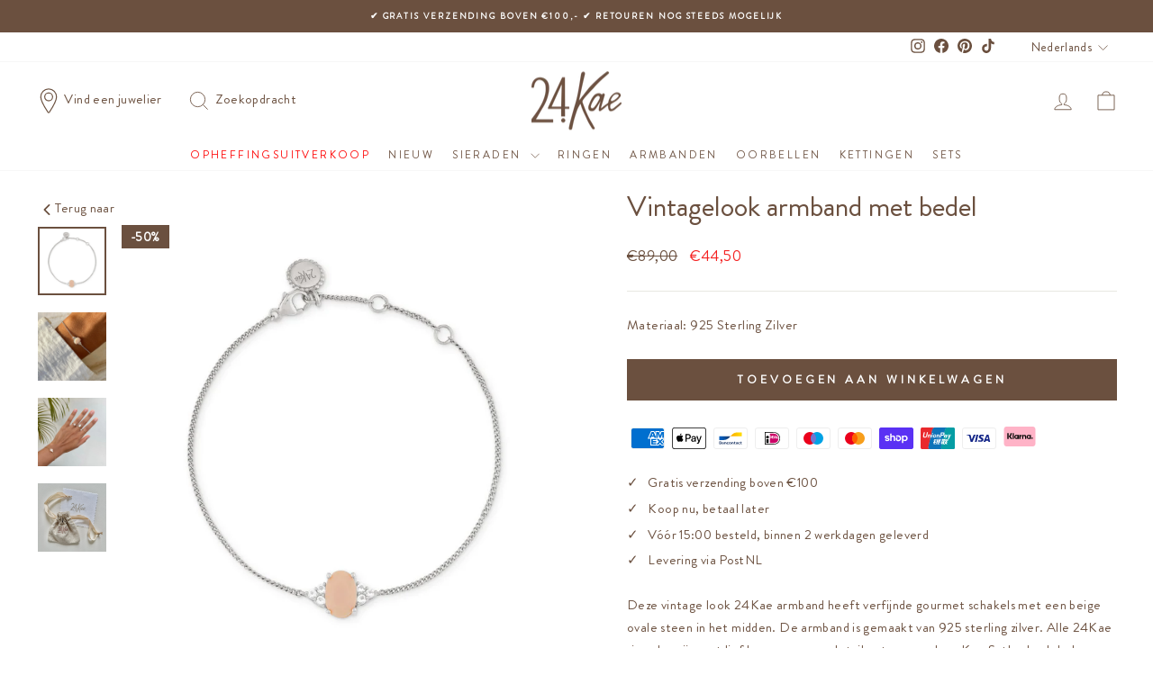

--- FILE ---
content_type: text/javascript
request_url: https://cdn.starapps.studio/apps/vsk/24kae/data.js
body_size: 2151
content:
"use strict";"undefined"==typeof window.starapps_data&&(window.starapps_data={}),"undefined"==typeof window.starapps_data.product_groups&&(window.starapps_data.product_groups=[{"id":6464202,"products_preset_id":662123,"collections_swatch":"custom_swatch","group_name":"124108","option_name":"Material","collections_preset_id":662125,"display_position":"top","products_swatch":"custom_swatch","mobile_products_preset_id":1477753,"mobile_products_swatch":"custom_swatch","mobile_collections_preset_id":662125,"mobile_collections_swatch":"custom_swatch","same_products_preset_for_mobile":false,"same_collections_preset_for_mobile":true,"option_values":[{"id":8821219328326,"option_value":null,"handle":"ring-with-twisted-band-and-flower-124108y","published":true,"swatch_src":"color","swatch_value":"#EBD282"}]},{"id":6464201,"products_preset_id":662123,"collections_swatch":"custom_swatch","group_name":"124113","option_name":"Material","collections_preset_id":662125,"display_position":"top","products_swatch":"custom_swatch","mobile_products_preset_id":1477753,"mobile_products_swatch":"custom_swatch","mobile_collections_preset_id":662125,"mobile_collections_swatch":"custom_swatch","same_products_preset_for_mobile":false,"same_collections_preset_for_mobile":true,"option_values":[{"id":8535148036422,"option_value":null,"handle":"ring-with-colored-stones-124113y","published":true,"swatch_src":"color","swatch_value":"#EBD282"}]},{"id":6464232,"products_preset_id":662123,"collections_swatch":"custom_swatch","group_name":"124115","option_name":"Material","collections_preset_id":662125,"display_position":"top","products_swatch":"custom_swatch","mobile_products_preset_id":1477753,"mobile_products_swatch":"custom_swatch","mobile_collections_preset_id":662125,"mobile_collections_swatch":"custom_swatch","same_products_preset_for_mobile":false,"same_collections_preset_for_mobile":true,"option_values":[{"id":8535148233030,"option_value":null,"handle":"ring-with-stones-124115y","published":true,"swatch_src":"color","swatch_value":"#EBD282"}]},{"id":6464227,"products_preset_id":662123,"collections_swatch":"custom_swatch","group_name":"124123","option_name":"Material","collections_preset_id":662125,"display_position":"top","products_swatch":"custom_swatch","mobile_products_preset_id":1477753,"mobile_products_swatch":"custom_swatch","mobile_collections_preset_id":662125,"mobile_collections_swatch":"custom_swatch","same_products_preset_for_mobile":false,"same_collections_preset_for_mobile":true,"option_values":[{"id":8821221130566,"option_value":null,"handle":"ring-with-stones-124123y","published":true,"swatch_src":"color","swatch_value":"#EBD282"}]},{"id":6464229,"products_preset_id":662123,"collections_swatch":"custom_swatch","group_name":"124130","option_name":"Material","collections_preset_id":662125,"display_position":"top","products_swatch":"custom_swatch","mobile_products_preset_id":1477753,"mobile_products_swatch":"custom_swatch","mobile_collections_preset_id":662125,"mobile_collections_swatch":"custom_swatch","same_products_preset_for_mobile":false,"same_collections_preset_for_mobile":true,"option_values":[{"id":8821222211910,"option_value":null,"handle":"ring-with-structure-and-colored-stones-124130y","published":true,"swatch_src":"color","swatch_value":"#EBD282"}]},{"id":4898073,"products_preset_id":662123,"collections_swatch":"custom_swatch","group_name":"124137","option_name":"Material","collections_preset_id":662125,"display_position":"top","products_swatch":"custom_swatch","mobile_products_preset_id":1477753,"mobile_products_swatch":"custom_swatch","mobile_collections_preset_id":662125,"mobile_collections_swatch":"custom_swatch","same_products_preset_for_mobile":false,"same_collections_preset_for_mobile":true,"option_values":[{"id":9232783049030,"option_value":"","handle":"ring-with-colored-stones-and-twisted-shank-124137s","published":true,"swatch_src":"color","swatch_value":"#B2B2B2"},{"id":9232783081798,"option_value":"","handle":"ring-with-colored-stones-and-twisted-shank-124137y","published":true,"swatch_src":"color","swatch_value":"#EBD282"}]},{"id":4898090,"products_preset_id":662123,"collections_swatch":"custom_swatch","group_name":"124138","option_name":"Material","collections_preset_id":662125,"display_position":"top","products_swatch":"custom_swatch","mobile_products_preset_id":1477753,"mobile_products_swatch":"custom_swatch","mobile_collections_preset_id":662125,"mobile_collections_swatch":"custom_swatch","same_products_preset_for_mobile":false,"same_collections_preset_for_mobile":true,"option_values":[{"id":9232783147334,"option_value":null,"handle":"ring-with-twisted-band-124138s","published":true,"swatch_src":"color","swatch_value":"#B2B2B2"},{"id":9232783180102,"option_value":null,"handle":"ring-with-twisted-band-124138y","published":true,"swatch_src":"color","swatch_value":"#EBD282"}]},{"id":4898111,"products_preset_id":662123,"collections_swatch":"custom_swatch","group_name":"124141","option_name":"Material","collections_preset_id":662125,"display_position":"top","products_swatch":"custom_swatch","mobile_products_preset_id":1477753,"mobile_products_swatch":"custom_swatch","mobile_collections_preset_id":662125,"mobile_collections_swatch":"custom_swatch","same_products_preset_for_mobile":false,"same_collections_preset_for_mobile":true,"option_values":[{"id":9232783311174,"option_value":null,"handle":"ring-with-colored-stone-and-heartshaped-details-124141s","published":true,"swatch_src":"color","swatch_value":"#B2B2B2"},{"id":9232783343942,"option_value":null,"handle":"ring-with-colored-stone-and-heartshaped-details-124141y","published":true,"swatch_src":"color","swatch_value":"#EBD282"}]},{"id":6464231,"products_preset_id":662123,"collections_swatch":"custom_swatch","group_name":"124151","option_name":"Material","collections_preset_id":662125,"display_position":"top","products_swatch":"custom_swatch","mobile_products_preset_id":1477753,"mobile_products_swatch":"custom_swatch","mobile_collections_preset_id":662125,"mobile_collections_swatch":"custom_swatch","same_products_preset_for_mobile":false,"same_collections_preset_for_mobile":true,"option_values":[{"id":14870437790022,"option_value":null,"handle":"ring-with-small-white-stones-124151y","published":true,"swatch_src":"color","swatch_value":"#EBD282"}]},{"id":5256458,"products_preset_id":662123,"collections_swatch":"custom_swatch","group_name":"124152","option_name":"Material","collections_preset_id":662125,"display_position":"top","products_swatch":"custom_swatch","mobile_products_preset_id":1477753,"mobile_products_swatch":"custom_swatch","mobile_collections_preset_id":662125,"mobile_collections_swatch":"custom_swatch","same_products_preset_for_mobile":false,"same_collections_preset_for_mobile":true,"option_values":[{"id":14870437953862,"option_value":null,"handle":"vintage-look-ring-with-colored-stones-124152s","published":true,"swatch_src":"color","swatch_value":"#B2B2B2"},{"id":14870438084934,"option_value":null,"handle":"vintage-look-ring-with-colored-stones-124152y","published":true,"swatch_src":"color","swatch_value":"#EBD282"}]},{"id":6500506,"products_preset_id":662123,"collections_swatch":"custom_swatch","group_name":"124153","option_name":"Material","collections_preset_id":662125,"display_position":"top","products_swatch":"custom_swatch","mobile_products_preset_id":1477753,"mobile_products_swatch":"custom_swatch","mobile_collections_preset_id":662125,"mobile_collections_swatch":"custom_swatch","same_products_preset_for_mobile":false,"same_collections_preset_for_mobile":true,"option_values":[{"id":14870438314310,"option_value":null,"handle":"ring-with-colored-stones-124153y","published":true,"swatch_src":"color","swatch_value":"#EBD282"},{"id":15106438267206,"option_value":null,"handle":"ring-with-colored-stones-124153s","published":true,"swatch_src":"color","swatch_value":"#B2B2B2"}]},{"id":5257463,"products_preset_id":662123,"collections_swatch":"custom_swatch","group_name":"124157","option_name":"Material","collections_preset_id":662125,"display_position":"top","products_swatch":"custom_swatch","mobile_products_preset_id":1477753,"mobile_products_swatch":"custom_swatch","mobile_collections_preset_id":662125,"mobile_collections_swatch":"custom_swatch","same_products_preset_for_mobile":false,"same_collections_preset_for_mobile":true,"option_values":[{"id":14870438838598,"option_value":null,"handle":"ring-with-colored-stones-124157s","published":true,"swatch_src":"color","swatch_value":"#B2B2B2"},{"id":14870439002438,"option_value":null,"handle":"ring-with-colored-stones-124157y","published":true,"swatch_src":"color","swatch_value":"#EBD282"}]},{"id":5257465,"products_preset_id":662123,"collections_swatch":"custom_swatch","group_name":"124158","option_name":"Material","collections_preset_id":662125,"display_position":"top","products_swatch":"custom_swatch","mobile_products_preset_id":1477753,"mobile_products_swatch":"custom_swatch","mobile_collections_preset_id":662125,"mobile_collections_swatch":"custom_swatch","same_products_preset_for_mobile":false,"same_collections_preset_for_mobile":true,"option_values":[{"id":14870439231814,"option_value":null,"handle":"mothersday-special-124158s","published":true,"swatch_src":"color","swatch_value":"#B2B2B2"},{"id":14870439297350,"option_value":null,"handle":"mothersday-special-124158y","published":true,"swatch_src":"color","swatch_value":"#EBD282"}]},{"id":6500517,"products_preset_id":662123,"collections_swatch":"custom_swatch","group_name":"124163","option_name":"Material","collections_preset_id":662125,"display_position":"top","products_swatch":"custom_swatch","mobile_products_preset_id":1477753,"mobile_products_swatch":"custom_swatch","mobile_collections_preset_id":662125,"mobile_collections_swatch":"custom_swatch","same_products_preset_for_mobile":false,"same_collections_preset_for_mobile":true,"option_values":[{"id":15106438693190,"option_value":null,"handle":"ring-with-colored-stones-124163s","published":true,"swatch_src":"color","swatch_value":"#B2B2B2"},{"id":15106438824262,"option_value":null,"handle":"ring-with-colored-stones-124163y","published":true,"swatch_src":"color","swatch_value":"#EBD282"}]},{"id":6500522,"products_preset_id":662123,"collections_swatch":"custom_swatch","group_name":"124170","option_name":"Material","collections_preset_id":662125,"display_position":"top","products_swatch":"custom_swatch","mobile_products_preset_id":1477753,"mobile_products_swatch":"custom_swatch","mobile_collections_preset_id":662125,"mobile_collections_swatch":"custom_swatch","same_products_preset_for_mobile":false,"same_collections_preset_for_mobile":true,"option_values":[{"id":15106440102214,"option_value":null,"handle":"ring-with-flower-and-pearl-124170s","published":true,"swatch_src":"color","swatch_value":"#B2B2B2"},{"id":15106440298822,"option_value":null,"handle":"ring-with-flower-and-pearl-124170y","published":true,"swatch_src":"color","swatch_value":"#EBD282"}]},{"id":6500524,"products_preset_id":662123,"collections_swatch":"custom_swatch","group_name":"124174","option_name":"Material","collections_preset_id":662125,"display_position":"top","products_swatch":"custom_swatch","mobile_products_preset_id":1477753,"mobile_products_swatch":"custom_swatch","mobile_collections_preset_id":662125,"mobile_collections_swatch":"custom_swatch","same_products_preset_for_mobile":false,"same_collections_preset_for_mobile":true,"option_values":[{"id":15106441085254,"option_value":null,"handle":"ring-with-oval-shaped-stone-and-details-124174s","published":true,"swatch_src":"color","swatch_value":"#B2B2B2"},{"id":15106441249094,"option_value":null,"handle":"ring-with-oval-shaped-stone-and-details-124174y","published":true,"swatch_src":"color","swatch_value":"#EBD282"}]},{"id":6464198,"products_preset_id":662123,"collections_swatch":"custom_swatch","group_name":"12468","option_name":"Material","collections_preset_id":662125,"display_position":"top","products_swatch":"custom_swatch","mobile_products_preset_id":1477753,"mobile_products_swatch":"custom_swatch","mobile_collections_preset_id":662125,"mobile_collections_swatch":"custom_swatch","same_products_preset_for_mobile":false,"same_collections_preset_for_mobile":true,"option_values":[{"id":7985925980381,"option_value":null,"handle":"flower-shaped-ring-with-color-stone-12468y","published":true,"swatch_src":"color","swatch_value":"#EBD282"}]},{"id":6464200,"products_preset_id":662123,"collections_swatch":"custom_swatch","group_name":"12490","option_name":"Material","collections_preset_id":662125,"display_position":"top","products_swatch":"custom_swatch","mobile_products_preset_id":1477753,"mobile_products_swatch":"custom_swatch","mobile_collections_preset_id":662125,"mobile_collections_swatch":"custom_swatch","same_products_preset_for_mobile":false,"same_collections_preset_for_mobile":true,"option_values":[{"id":7985926176989,"option_value":null,"handle":"ring-with-colored-stones-12490y","published":true,"swatch_src":"color","swatch_value":"#EBD282"}]},{"id":3842134,"products_preset_id":662123,"collections_swatch":"custom_swatch","group_name":"12492","option_name":"Material","collections_preset_id":662125,"display_position":"top","products_swatch":"custom_swatch","mobile_products_preset_id":1477753,"mobile_products_swatch":"custom_swatch","mobile_collections_preset_id":662125,"mobile_collections_swatch":"custom_swatch","same_products_preset_for_mobile":false,"same_collections_preset_for_mobile":true,"option_values":[{"id":7985926242525,"option_value":null,"handle":"mothers-day-special-12492s","published":true,"swatch_src":"color","swatch_value":"#B2B2B2"},{"id":7985926308061,"option_value":null,"handle":"mothers-day-special-12492y","published":true,"swatch_src":"color","swatch_value":"#EBD282"}]},{"id":6464233,"products_preset_id":662123,"collections_swatch":"custom_swatch","group_name":"22469","option_name":"Material","collections_preset_id":662125,"display_position":"top","products_swatch":"custom_swatch","mobile_products_preset_id":1477753,"mobile_products_swatch":"custom_swatch","mobile_collections_preset_id":662125,"mobile_collections_swatch":"custom_swatch","same_products_preset_for_mobile":false,"same_collections_preset_for_mobile":true,"option_values":[{"id":9232783671622,"option_value":null,"handle":"bracelet-with-colored-stones-22469y","published":true,"swatch_src":"color","swatch_value":"#EBD282"}]},{"id":4898112,"products_preset_id":662123,"collections_swatch":"custom_swatch","group_name":"22473","option_name":"Material","collections_preset_id":662125,"display_position":"top","products_swatch":"custom_swatch","mobile_products_preset_id":1477753,"mobile_products_swatch":"custom_swatch","mobile_collections_preset_id":662125,"mobile_collections_swatch":"custom_swatch","same_products_preset_for_mobile":false,"same_collections_preset_for_mobile":true,"option_values":[{"id":9232783999302,"option_value":null,"handle":"bracelet-with-structured-hearts-22473s","published":true,"swatch_src":"color","swatch_value":"#B2B2B2"},{"id":9232784032070,"option_value":null,"handle":"bracelet-with-structured-hearts-22473y","published":true,"swatch_src":"color","swatch_value":"#EBD282"}]},{"id":5257482,"products_preset_id":662123,"collections_swatch":"custom_swatch","group_name":"22476","option_name":"Material","collections_preset_id":662125,"display_position":"top","products_swatch":"custom_swatch","mobile_products_preset_id":1477753,"mobile_products_swatch":"custom_swatch","mobile_collections_preset_id":662125,"mobile_collections_swatch":"custom_swatch","same_products_preset_for_mobile":false,"same_collections_preset_for_mobile":true,"option_values":[{"id":14870439559494,"option_value":null,"handle":"bracelet-with-colored-stones-22476s","published":true,"swatch_src":"color","swatch_value":"#B2B2B2"},{"id":14870439625030,"option_value":null,"handle":"bracelet-with-colored-stones-22476y","published":true,"swatch_src":"color","swatch_value":"#EBD282"}]},{"id":5257526,"products_preset_id":662123,"collections_swatch":"custom_swatch","group_name":"22479","option_name":"Material","collections_preset_id":662125,"display_position":"top","products_swatch":"custom_swatch","mobile_products_preset_id":1477753,"mobile_products_swatch":"custom_swatch","mobile_collections_preset_id":662125,"mobile_collections_swatch":"custom_swatch","same_products_preset_for_mobile":false,"same_collections_preset_for_mobile":true,"option_values":[{"id":14870439985478,"option_value":null,"handle":"bracelet-with-a-clover-ornament-22479s","published":true,"swatch_src":"color","swatch_value":"#B2B2B2"},{"id":14870440116550,"option_value":null,"handle":"bracelet-with-a-clover-ornament-22479y","published":true,"swatch_src":"color","swatch_value":"#EBD282"}]},{"id":5257528,"products_preset_id":662123,"collections_swatch":"custom_swatch","group_name":"22480","option_name":"Material","collections_preset_id":662125,"display_position":"top","products_swatch":"custom_swatch","mobile_products_preset_id":1477753,"mobile_products_swatch":"custom_swatch","mobile_collections_preset_id":662125,"mobile_collections_swatch":"custom_swatch","same_products_preset_for_mobile":false,"same_collections_preset_for_mobile":true,"option_values":[{"id":14870440149318,"option_value":null,"handle":"mothersday-special-22480s","published":true,"swatch_src":"color","swatch_value":"#B2B2B2"},{"id":14870440247622,"option_value":null,"handle":"mothersday-special-22480y","published":true,"swatch_src":"color","swatch_value":"#EBD282"}]},{"id":6500525,"products_preset_id":662123,"collections_swatch":"custom_swatch","group_name":"22481","option_name":"Material","collections_preset_id":662125,"display_position":"top","products_swatch":"custom_swatch","mobile_products_preset_id":1477753,"mobile_products_swatch":"custom_swatch","mobile_collections_preset_id":662125,"mobile_collections_swatch":"custom_swatch","same_products_preset_for_mobile":false,"same_collections_preset_for_mobile":true,"option_values":[{"id":15106441445702,"option_value":null,"handle":"bracelet-with-vintage-look-ornament-22481s","published":true,"swatch_src":"color","swatch_value":"#B2B2B2"},{"id":15106441544006,"option_value":null,"handle":"bracelet-with-vintage-look-ornament-22481y","published":true,"swatch_src":"color","swatch_value":"#EBD282"}]},{"id":6464235,"products_preset_id":662123,"collections_swatch":"custom_swatch","group_name":"32453","option_name":"Material","collections_preset_id":662125,"display_position":"top","products_swatch":"custom_swatch","mobile_products_preset_id":1477753,"mobile_products_swatch":"custom_swatch","mobile_collections_preset_id":662125,"mobile_collections_swatch":"custom_swatch","same_products_preset_for_mobile":false,"same_collections_preset_for_mobile":true,"option_values":[{"id":7888350642397,"option_value":null,"handle":"collier-with-vintage-look-pendant-32453y","published":true,"swatch_src":"color","swatch_value":"#EBD282"}]},{"id":6464237,"products_preset_id":662123,"collections_swatch":"custom_swatch","group_name":"32459","option_name":"Material","collections_preset_id":662125,"display_position":"top","products_swatch":"custom_swatch","mobile_products_preset_id":1477753,"mobile_products_swatch":"custom_swatch","mobile_collections_preset_id":662125,"mobile_collections_swatch":"custom_swatch","same_products_preset_for_mobile":false,"same_collections_preset_for_mobile":true,"option_values":[{"id":8535149740358,"option_value":null,"handle":"necklace-with-colored-stones-32459y","published":true,"swatch_src":"color","swatch_value":"#EBD282"}]},{"id":4898119,"products_preset_id":662123,"collections_swatch":"custom_swatch","group_name":"32475","option_name":"Material","collections_preset_id":662125,"display_position":"top","products_swatch":"custom_swatch","mobile_products_preset_id":1477753,"mobile_products_swatch":"custom_swatch","mobile_collections_preset_id":662125,"mobile_collections_swatch":"custom_swatch","same_products_preset_for_mobile":false,"same_collections_preset_for_mobile":true,"option_values":[{"id":9232784163142,"option_value":null,"handle":"necklace-with-heart-pendant-32475s","published":true,"swatch_src":"color","swatch_value":"#B2B2B2"},{"id":9232784195910,"option_value":null,"handle":"necklace-with-heart-pendant-32475y","published":true,"swatch_src":"color","swatch_value":"#EBD282"}]},{"id":4898121,"products_preset_id":662123,"collections_swatch":"custom_swatch","group_name":"32478","option_name":"Material","collections_preset_id":662125,"display_position":"top","products_swatch":"custom_swatch","mobile_products_preset_id":1477753,"mobile_products_swatch":"custom_swatch","mobile_collections_preset_id":662125,"mobile_collections_swatch":"custom_swatch","same_products_preset_for_mobile":false,"same_collections_preset_for_mobile":true,"option_values":[{"id":9232784359750,"option_value":null,"handle":"necklace-with-sweetwater-pearl-32478s","published":true,"swatch_src":"color","swatch_value":"#B2B2B2"},{"id":9232784425286,"option_value":null,"handle":"necklace-with-sweetwater-pearl-32478y","published":true,"swatch_src":"color","swatch_value":"#EBD282"}]},{"id":4898123,"products_preset_id":662123,"collections_swatch":"custom_swatch","group_name":"32481","option_name":"Material","collections_preset_id":662125,"display_position":"top","products_swatch":"custom_swatch","mobile_products_preset_id":1477753,"mobile_products_swatch":"custom_swatch","mobile_collections_preset_id":662125,"mobile_collections_swatch":"custom_swatch","same_products_preset_for_mobile":false,"same_collections_preset_for_mobile":true,"option_values":[{"id":9232784523590,"option_value":null,"handle":"necklace-with-structured-heart-32481s","published":true,"swatch_src":"color","swatch_value":"#B2B2B2"},{"id":9232784556358,"option_value":null,"handle":"necklace-with-structured-heart-32481y","published":true,"swatch_src":"color","swatch_value":"#EBD282"}]},{"id":5257538,"products_preset_id":662123,"collections_swatch":"custom_swatch","group_name":"32484","option_name":"Material","collections_preset_id":662125,"display_position":"top","products_swatch":"custom_swatch","mobile_products_preset_id":1477753,"mobile_products_swatch":"custom_swatch","mobile_collections_preset_id":662125,"mobile_collections_swatch":"custom_swatch","same_products_preset_for_mobile":false,"same_collections_preset_for_mobile":true,"option_values":[{"id":14870440444230,"option_value":null,"handle":"necklace-with-colored-stone-32484s","published":true,"swatch_src":"color","swatch_value":"#B2B2B2"},{"id":14870440509766,"option_value":null,"handle":"necklace-with-colored-stone-32484y","published":true,"swatch_src":"color","swatch_value":"#EBD282"}]},{"id":5257559,"products_preset_id":662123,"collections_swatch":"custom_swatch","group_name":"32489","option_name":"Material","collections_preset_id":662125,"display_position":"top","products_swatch":"custom_swatch","mobile_products_preset_id":1477753,"mobile_products_swatch":"custom_swatch","mobile_collections_preset_id":662125,"mobile_collections_swatch":"custom_swatch","same_products_preset_for_mobile":false,"same_collections_preset_for_mobile":true,"option_values":[{"id":14870440870214,"option_value":null,"handle":"necklace-with-clover-pendant-32489s","published":true,"swatch_src":"color","swatch_value":"#B2B2B2"},{"id":14870440935750,"option_value":null,"handle":"necklace-with-clover-pendant-32489y","published":true,"swatch_src":"color","swatch_value":"#EBD282"}]},{"id":6500526,"products_preset_id":662123,"collections_swatch":"custom_swatch","group_name":"32492","option_name":"Material","collections_preset_id":662125,"display_position":"top","products_swatch":"custom_swatch","mobile_products_preset_id":1477753,"mobile_products_swatch":"custom_swatch","mobile_collections_preset_id":662125,"mobile_collections_swatch":"custom_swatch","same_products_preset_for_mobile":false,"same_collections_preset_for_mobile":true,"option_values":[{"id":15106442494278,"option_value":null,"handle":"necklace-with-vintage-look-pendant-32492s","published":true,"swatch_src":"color","swatch_value":"#B2B2B2"},{"id":15106442592582,"option_value":null,"handle":"necklace-with-vintage-look-pendant-32492y","published":true,"swatch_src":"color","swatch_value":"#EBD282"}]},{"id":4898125,"products_preset_id":662123,"collections_swatch":"custom_swatch","group_name":"424106","option_name":"Material","collections_preset_id":662125,"display_position":"top","products_swatch":"custom_swatch","mobile_products_preset_id":1477753,"mobile_products_swatch":"custom_swatch","mobile_collections_preset_id":662125,"mobile_collections_swatch":"custom_swatch","same_products_preset_for_mobile":false,"same_collections_preset_for_mobile":true,"option_values":[{"id":9232784851270,"option_value":null,"handle":"earring-with-sweetwater-pearl-424106s","published":true,"swatch_src":"color","swatch_value":"#B2B2B2"},{"id":9232784916806,"option_value":null,"handle":"earring-with-sweetwater-pearl-424106y","published":true,"swatch_src":"color","swatch_value":"#EBD282"}]},{"id":4898126,"products_preset_id":662123,"collections_swatch":"custom_swatch","group_name":"424109","option_name":"Material","collections_preset_id":662125,"display_position":"top","products_swatch":"custom_swatch","mobile_products_preset_id":1477753,"mobile_products_swatch":"custom_swatch","mobile_collections_preset_id":662125,"mobile_collections_swatch":"custom_swatch","same_products_preset_for_mobile":false,"same_collections_preset_for_mobile":true,"option_values":[{"id":9232785047878,"option_value":null,"handle":"earring-with-colored-stones-and-sweetwater-pearl-424109s","published":true,"swatch_src":"color","swatch_value":"#B2B2B2"},{"id":9232785080646,"option_value":null,"handle":"earring-with-colored-stones-and-sweetwater-pearl-424109y","published":true,"swatch_src":"color","swatch_value":"#EBD282"}]},{"id":6464239,"products_preset_id":662123,"collections_swatch":"custom_swatch","group_name":"424116","option_name":"Material","collections_preset_id":662125,"display_position":"top","products_swatch":"custom_swatch","mobile_products_preset_id":1477753,"mobile_products_swatch":"custom_swatch","mobile_collections_preset_id":662125,"mobile_collections_swatch":"custom_swatch","same_products_preset_for_mobile":false,"same_collections_preset_for_mobile":true,"option_values":[{"id":9232785310022,"option_value":null,"handle":"earstud-with-heartshaped-stones-424116y","published":true,"swatch_src":"color","swatch_value":"#EBD282"},{"id":15097785811270,"option_value":null,"handle":"earstud-with-heartshaped-stones-424116s","published":true,"swatch_src":"color","swatch_value":"#B2B2B2"}]},{"id":6464241,"products_preset_id":662123,"collections_swatch":"custom_swatch","group_name":"424117","option_name":"Material","collections_preset_id":662125,"display_position":"top","products_swatch":"custom_swatch","mobile_products_preset_id":1477753,"mobile_products_swatch":"custom_swatch","mobile_collections_preset_id":662125,"mobile_collections_swatch":"custom_swatch","same_products_preset_for_mobile":false,"same_collections_preset_for_mobile":true,"option_values":[{"id":9232785342790,"option_value":null,"handle":"earstud-with-pearl-and-twisted-detail-424117y","published":true,"swatch_src":"color","swatch_value":"#EBD282"}]},{"id":5257572,"products_preset_id":662123,"collections_swatch":"custom_swatch","group_name":"424118","option_name":"Material","collections_preset_id":662125,"display_position":"top","products_swatch":"custom_swatch","mobile_products_preset_id":1477753,"mobile_products_swatch":"custom_swatch","mobile_collections_preset_id":662125,"mobile_collections_swatch":"custom_swatch","same_products_preset_for_mobile":false,"same_collections_preset_for_mobile":true,"option_values":[{"id":14870441099590,"option_value":null,"handle":"earring-with-stone-and-seahorse-424118s","published":true,"swatch_src":"color","swatch_value":"#B2B2B2"},{"id":14870441197894,"option_value":null,"handle":"earring-with-stone-and-seahorse-424118y","published":true,"swatch_src":"color","swatch_value":"#EBD282"}]},{"id":5257576,"products_preset_id":662123,"collections_swatch":"custom_swatch","group_name":"424128","option_name":"Material","collections_preset_id":662125,"display_position":"top","products_swatch":"custom_swatch","mobile_products_preset_id":1477753,"mobile_products_swatch":"custom_swatch","mobile_collections_preset_id":662125,"mobile_collections_swatch":"custom_swatch","same_products_preset_for_mobile":false,"same_collections_preset_for_mobile":true,"option_values":[{"id":14870441984326,"option_value":null,"handle":"earring-with-pendant-424128s","published":true,"swatch_src":"color","swatch_value":"#B2B2B2"},{"id":14870442082630,"option_value":null,"handle":"earring-with-pendant-424128y","published":true,"swatch_src":"color","swatch_value":"#EBD282"}]},{"id":6500527,"products_preset_id":662123,"collections_swatch":"custom_swatch","group_name":"424136","option_name":"Material","collections_preset_id":662125,"display_position":"top","products_swatch":"custom_swatch","mobile_products_preset_id":1477753,"mobile_products_swatch":"custom_swatch","mobile_collections_preset_id":662125,"mobile_collections_swatch":"custom_swatch","same_products_preset_for_mobile":false,"same_collections_preset_for_mobile":true,"option_values":[{"id":15106443641158,"option_value":null,"handle":"earring-with-vintage-look-pendant-424136s","published":true,"swatch_src":"color","swatch_value":"#B2B2B2"},{"id":15106443706694,"option_value":null,"handle":"earring-with-vintage-look-pendant-424136y","published":true,"swatch_src":"color","swatch_value":"#EBD282"}]},{"id":4005783,"products_preset_id":662123,"collections_swatch":"custom_swatch","group_name":"42493","option_name":"Material","collections_preset_id":662125,"display_position":"top","products_swatch":"custom_swatch","mobile_products_preset_id":1477753,"mobile_products_swatch":"custom_swatch","mobile_collections_preset_id":662125,"mobile_collections_swatch":"custom_swatch","same_products_preset_for_mobile":false,"same_collections_preset_for_mobile":true,"option_values":[{"id":8821231092038,"option_value":null,"handle":"heartshaped-statement-earrings-42493s","published":true,"swatch_src":"color","swatch_value":"#B2B2B2"},{"id":8821231550790,"option_value":null,"handle":"heartshaped-statement-earrings-42493y","published":true,"swatch_src":"color","swatch_value":"#EBD282"}]},{"id":4898124,"products_preset_id":662123,"collections_swatch":"custom_swatch","group_name":"42498","option_name":"Material","collections_preset_id":662125,"display_position":"top","products_swatch":"custom_swatch","mobile_products_preset_id":1477753,"mobile_products_swatch":"custom_swatch","mobile_collections_preset_id":662125,"mobile_collections_swatch":"custom_swatch","same_products_preset_for_mobile":false,"same_collections_preset_for_mobile":true,"option_values":[{"id":9232785441094,"option_value":null,"handle":"earstud-with-heartshaped-stones-42498s","published":true,"swatch_src":"color","swatch_value":"#B2B2B2"},{"id":9232785473862,"option_value":null,"handle":"earstud-with-heartshaped-stones-42498y","published":true,"swatch_src":"color","swatch_value":"#EBD282"}]}],window.starapps_data.product_groups_chart={"ring-with-twisted-band-and-flower-124108y":[0],"ring-with-colored-stones-124113y":[1],"ring-with-stones-124115y":[2],"ring-with-stones-124123y":[3],"ring-with-structure-and-colored-stones-124130y":[4],"ring-with-colored-stones-and-twisted-shank-124137s":[5],"ring-with-colored-stones-and-twisted-shank-124137y":[5],"ring-with-twisted-band-124138s":[6],"ring-with-twisted-band-124138y":[6],"ring-with-colored-stone-and-heartshaped-details-124141s":[7],"ring-with-colored-stone-and-heartshaped-details-124141y":[7],"ring-with-small-white-stones-124151y":[8],"vintage-look-ring-with-colored-stones-124152s":[9],"vintage-look-ring-with-colored-stones-124152y":[9],"ring-with-colored-stones-124153y":[10],"ring-with-colored-stones-124153s":[10],"ring-with-colored-stones-124157s":[11],"ring-with-colored-stones-124157y":[11],"mothersday-special-124158s":[12],"mothersday-special-124158y":[12],"ring-with-colored-stones-124163s":[13],"ring-with-colored-stones-124163y":[13],"ring-with-flower-and-pearl-124170s":[14],"ring-with-flower-and-pearl-124170y":[14],"ring-with-oval-shaped-stone-and-details-124174s":[15],"ring-with-oval-shaped-stone-and-details-124174y":[15],"flower-shaped-ring-with-color-stone-12468y":[16],"ring-with-colored-stones-12490y":[17],"mothers-day-special-12492s":[18],"mothers-day-special-12492y":[18],"bracelet-with-colored-stones-22469y":[19],"bracelet-with-structured-hearts-22473s":[20],"bracelet-with-structured-hearts-22473y":[20],"bracelet-with-colored-stones-22476s":[21],"bracelet-with-colored-stones-22476y":[21],"bracelet-with-a-clover-ornament-22479s":[22],"bracelet-with-a-clover-ornament-22479y":[22],"mothersday-special-22480s":[23],"mothersday-special-22480y":[23],"bracelet-with-vintage-look-ornament-22481s":[24],"bracelet-with-vintage-look-ornament-22481y":[24],"collier-with-vintage-look-pendant-32453y":[25],"necklace-with-colored-stones-32459y":[26],"necklace-with-heart-pendant-32475s":[27],"necklace-with-heart-pendant-32475y":[27],"necklace-with-sweetwater-pearl-32478s":[28],"necklace-with-sweetwater-pearl-32478y":[28],"necklace-with-structured-heart-32481s":[29],"necklace-with-structured-heart-32481y":[29],"necklace-with-colored-stone-32484s":[30],"necklace-with-colored-stone-32484y":[30],"necklace-with-clover-pendant-32489s":[31],"necklace-with-clover-pendant-32489y":[31],"necklace-with-vintage-look-pendant-32492s":[32],"necklace-with-vintage-look-pendant-32492y":[32],"earring-with-sweetwater-pearl-424106s":[33],"earring-with-sweetwater-pearl-424106y":[33],"earring-with-colored-stones-and-sweetwater-pearl-424109s":[34],"earring-with-colored-stones-and-sweetwater-pearl-424109y":[34],"earstud-with-heartshaped-stones-424116y":[35],"earstud-with-heartshaped-stones-424116s":[35],"earstud-with-pearl-and-twisted-detail-424117y":[36],"earring-with-stone-and-seahorse-424118s":[37],"earring-with-stone-and-seahorse-424118y":[37],"earring-with-pendant-424128s":[38],"earring-with-pendant-424128y":[38],"earring-with-vintage-look-pendant-424136s":[39],"earring-with-vintage-look-pendant-424136y":[39],"heartshaped-statement-earrings-42493s":[40],"heartshaped-statement-earrings-42493y":[40],"earstud-with-heartshaped-stones-42498s":[41],"earstud-with-heartshaped-stones-42498y":[41]});

--- FILE ---
content_type: text/javascript; charset=utf-8
request_url: https://www.24-kae.com/products/22423s.js
body_size: 1101
content:
{"id":6815230132411,"title":"Vintagelook armband met bedel - 22423S","handle":"22423s","description":"\u003cp\u003eDeze vintage look 24Kae armband heeft verfijnde gourmet schakels met een beige ovale steen in het midden. De armband is gemaakt van 925 sterling zilver. Alle 24Kae sieraden zijn met liefde en oog voor detail ontworpen door Kae Sutherland. Iedere 24Kae armband wordt gekenmerkt door haar echtheid door middel van een unieke handgemaakte bedel met gravering en een touch of beige. De lengte van deze armband is 18 cm.\u003c\/p\u003e","published_at":"2026-01-15T12:24:02+01:00","created_at":"2021-05-04T14:58:20+02:00","vendor":"24Kae","type":"Armband","tags":["full","Opheffingsuitverkoop","Pendant","Pink","Silver","Stones","UV","Vintage"],"price":4450,"price_min":4450,"price_max":4450,"available":true,"price_varies":false,"compare_at_price":8900,"compare_at_price_min":8900,"compare_at_price_max":8900,"compare_at_price_varies":false,"variants":[{"id":40177262493883,"title":"Default Title","option1":"Default Title","option2":null,"option3":null,"sku":"22423S","requires_shipping":true,"taxable":true,"featured_image":null,"available":true,"name":"Vintagelook armband met bedel - 22423S","public_title":null,"options":["Default Title"],"price":4450,"weight":0,"compare_at_price":8900,"inventory_management":"shopify","barcode":"8720598225211","requires_selling_plan":false,"selling_plan_allocations":[]}],"images":["\/\/cdn.shopify.com\/s\/files\/1\/0511\/0674\/2459\/products\/22423S_c6adc4cf-7acc-4162-85e7-89d5049bba43.jpg?v=1652774564","\/\/cdn.shopify.com\/s\/files\/1\/0511\/0674\/2459\/products\/22423S_02..jpg?v=1653383934","\/\/cdn.shopify.com\/s\/files\/1\/0511\/0674\/2459\/products\/9ED93BEA-D02B-4DCE-8023-91F8FC1F7B0A_1f899d02-cf10-4367-b7dd-d4887a69e691.jpg?v=1653383934"],"featured_image":"\/\/cdn.shopify.com\/s\/files\/1\/0511\/0674\/2459\/products\/22423S_c6adc4cf-7acc-4162-85e7-89d5049bba43.jpg?v=1652774564","options":[{"name":"Titel","position":1,"values":["Default Title"]}],"url":"\/products\/22423s","media":[{"alt":null,"id":29647670345949,"position":1,"preview_image":{"aspect_ratio":1.0,"height":1500,"width":1500,"src":"https:\/\/cdn.shopify.com\/s\/files\/1\/0511\/0674\/2459\/products\/22423S_c6adc4cf-7acc-4162-85e7-89d5049bba43.jpg?v=1652774564"},"aspect_ratio":1.0,"height":1500,"media_type":"image","src":"https:\/\/cdn.shopify.com\/s\/files\/1\/0511\/0674\/2459\/products\/22423S_c6adc4cf-7acc-4162-85e7-89d5049bba43.jpg?v=1652774564","width":1500},{"alt":null,"id":29685372813533,"position":2,"preview_image":{"aspect_ratio":1.0,"height":3125,"width":3125,"src":"https:\/\/cdn.shopify.com\/s\/files\/1\/0511\/0674\/2459\/products\/22423S_02..jpg?v=1653383934"},"aspect_ratio":1.0,"height":3125,"media_type":"image","src":"https:\/\/cdn.shopify.com\/s\/files\/1\/0511\/0674\/2459\/products\/22423S_02..jpg?v=1653383934","width":3125},{"alt":null,"id":28990564499677,"position":3,"preview_image":{"aspect_ratio":1.0,"height":2725,"width":2725,"src":"https:\/\/cdn.shopify.com\/s\/files\/1\/0511\/0674\/2459\/products\/9ED93BEA-D02B-4DCE-8023-91F8FC1F7B0A_1f899d02-cf10-4367-b7dd-d4887a69e691.jpg?v=1653383934"},"aspect_ratio":1.0,"height":2725,"media_type":"image","src":"https:\/\/cdn.shopify.com\/s\/files\/1\/0511\/0674\/2459\/products\/9ED93BEA-D02B-4DCE-8023-91F8FC1F7B0A_1f899d02-cf10-4367-b7dd-d4887a69e691.jpg?v=1653383934","width":2725}],"requires_selling_plan":false,"selling_plan_groups":[]}